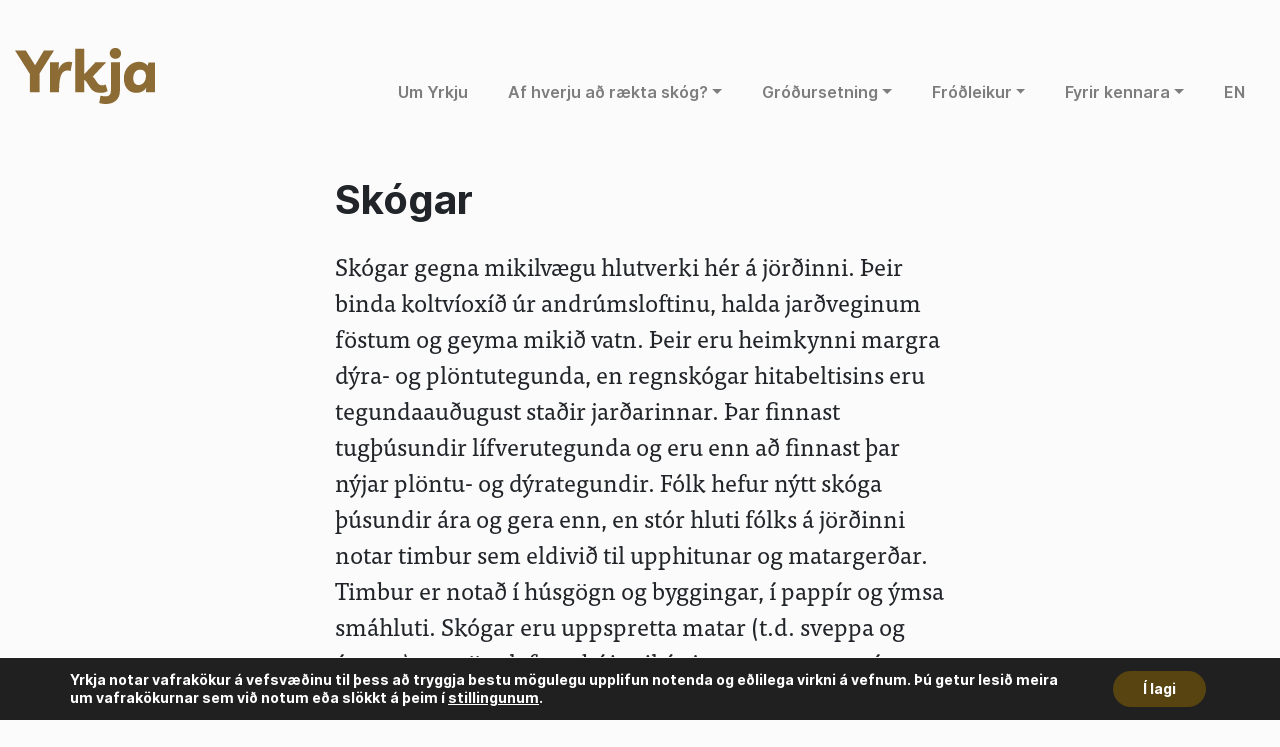

--- FILE ---
content_type: text/html; charset=UTF-8
request_url: https://yrkja.is/frodleikur/skogar/
body_size: 10279
content:
<!doctype html>
<html lang="is">
  <head>
  <meta charset="utf-8">
  <meta http-equiv="x-ua-compatible" content="ie=edge">
  <meta name="viewport" content="width=device-width, initial-scale=1, shrink-to-fit=no">
  <title>Skógar &ndash; Yrkja</title>

<!-- This site is optimized with the Yoast SEO plugin v13.2 - https://yoast.com/wordpress/plugins/seo/ -->
<meta name="robots" content="max-snippet:-1, max-image-preview:large, max-video-preview:-1"/>
<link rel="canonical" href="https://yrkja.is/frodleikur/skogar/" />
<meta property="og:locale" content="is_IS" />
<meta property="og:type" content="article" />
<meta property="og:title" content="Skógar &ndash; Yrkja" />
<meta property="og:description" content="Skógar gegna mikilvægu hlutverki hér á jörðinni. Þeir binda koltvíoxíð úr andrúmsloftinu, halda jarðveginum föstum og geyma mikið vatn. Þeir eru heimkynni margra dýra- og plöntutegunda, en regnskógar hitabeltisins eru tegundaauðugust staðir jarðarinnar. Þar finnast tugþúsundir lífverutegunda og eru enn að finnast þar nýjar plöntu- og dýrategundir. Fólk hefur nýtt skóga þúsundir ára og gera &hellip; Continued" />
<meta property="og:url" content="https://yrkja.is/frodleikur/skogar/" />
<meta property="og:site_name" content="Yrkja" />
<meta property="og:image" content="https://yrkja.is/wp-content/uploads/2020/01/Skogar-SkogarHeimsins2-1024x768.jpg" />
<meta property="og:image:secure_url" content="https://yrkja.is/wp-content/uploads/2020/01/Skogar-SkogarHeimsins2-1024x768.jpg" />
<meta name="twitter:card" content="summary_large_image" />
<meta name="twitter:description" content="Skógar gegna mikilvægu hlutverki hér á jörðinni. Þeir binda koltvíoxíð úr andrúmsloftinu, halda jarðveginum föstum og geyma mikið vatn. Þeir eru heimkynni margra dýra- og plöntutegunda, en regnskógar hitabeltisins eru tegundaauðugust staðir jarðarinnar. Þar finnast tugþúsundir lífverutegunda og eru enn að finnast þar nýjar plöntu- og dýrategundir. Fólk hefur nýtt skóga þúsundir ára og gera &hellip; Continued" />
<meta name="twitter:title" content="Skógar &ndash; Yrkja" />
<meta name="twitter:image" content="https://yrkja.is/wp-content/uploads/2020/01/Skogar-SkogarHeimsins2-1024x768.jpg" />
<script type='application/ld+json' class='yoast-schema-graph yoast-schema-graph--main'>{"@context":"https://schema.org","@graph":[{"@type":"WebSite","@id":"https://yrkja.is/#website","url":"https://yrkja.is/","name":"Yrkja","inLanguage":"is","potentialAction":{"@type":"SearchAction","target":"https://yrkja.is/?s={search_term_string}","query-input":"required name=search_term_string"}},{"@type":"ImageObject","@id":"https://yrkja.is/frodleikur/skogar/#primaryimage","inLanguage":"is","url":"https://yrkja.is/wp-content/uploads/2020/01/Skogar-SkogarHeimsins2-1024x768.jpg"},{"@type":"WebPage","@id":"https://yrkja.is/frodleikur/skogar/#webpage","url":"https://yrkja.is/frodleikur/skogar/","name":"Sk\u00f3gar &ndash; Yrkja","isPartOf":{"@id":"https://yrkja.is/#website"},"inLanguage":"is","primaryImageOfPage":{"@id":"https://yrkja.is/frodleikur/skogar/#primaryimage"},"datePublished":"2019-11-06T18:04:47+00:00","dateModified":"2020-01-09T10:55:19+00:00"}]}</script>
<!-- / Yoast SEO plugin. -->

<link rel='dns-prefetch' href='//s.w.org' />
		<script type="text/javascript">
			window._wpemojiSettings = {"baseUrl":"https:\/\/s.w.org\/images\/core\/emoji\/12.0.0-1\/72x72\/","ext":".png","svgUrl":"https:\/\/s.w.org\/images\/core\/emoji\/12.0.0-1\/svg\/","svgExt":".svg","source":{"concatemoji":"https:\/\/yrkja.is\/wp-includes\/js\/wp-emoji-release.min.js?ver=5.3.20"}};
			!function(e,a,t){var n,r,o,i=a.createElement("canvas"),p=i.getContext&&i.getContext("2d");function s(e,t){var a=String.fromCharCode;p.clearRect(0,0,i.width,i.height),p.fillText(a.apply(this,e),0,0);e=i.toDataURL();return p.clearRect(0,0,i.width,i.height),p.fillText(a.apply(this,t),0,0),e===i.toDataURL()}function c(e){var t=a.createElement("script");t.src=e,t.defer=t.type="text/javascript",a.getElementsByTagName("head")[0].appendChild(t)}for(o=Array("flag","emoji"),t.supports={everything:!0,everythingExceptFlag:!0},r=0;r<o.length;r++)t.supports[o[r]]=function(e){if(!p||!p.fillText)return!1;switch(p.textBaseline="top",p.font="600 32px Arial",e){case"flag":return s([127987,65039,8205,9895,65039],[127987,65039,8203,9895,65039])?!1:!s([55356,56826,55356,56819],[55356,56826,8203,55356,56819])&&!s([55356,57332,56128,56423,56128,56418,56128,56421,56128,56430,56128,56423,56128,56447],[55356,57332,8203,56128,56423,8203,56128,56418,8203,56128,56421,8203,56128,56430,8203,56128,56423,8203,56128,56447]);case"emoji":return!s([55357,56424,55356,57342,8205,55358,56605,8205,55357,56424,55356,57340],[55357,56424,55356,57342,8203,55358,56605,8203,55357,56424,55356,57340])}return!1}(o[r]),t.supports.everything=t.supports.everything&&t.supports[o[r]],"flag"!==o[r]&&(t.supports.everythingExceptFlag=t.supports.everythingExceptFlag&&t.supports[o[r]]);t.supports.everythingExceptFlag=t.supports.everythingExceptFlag&&!t.supports.flag,t.DOMReady=!1,t.readyCallback=function(){t.DOMReady=!0},t.supports.everything||(n=function(){t.readyCallback()},a.addEventListener?(a.addEventListener("DOMContentLoaded",n,!1),e.addEventListener("load",n,!1)):(e.attachEvent("onload",n),a.attachEvent("onreadystatechange",function(){"complete"===a.readyState&&t.readyCallback()})),(n=t.source||{}).concatemoji?c(n.concatemoji):n.wpemoji&&n.twemoji&&(c(n.twemoji),c(n.wpemoji)))}(window,document,window._wpemojiSettings);
		</script>
		<style type="text/css">
img.wp-smiley,
img.emoji {
	display: inline !important;
	border: none !important;
	box-shadow: none !important;
	height: 1em !important;
	width: 1em !important;
	margin: 0 .07em !important;
	vertical-align: -0.1em !important;
	background: none !important;
	padding: 0 !important;
}
</style>
	<link rel='stylesheet' id='wp-block-library-css'  href='https://yrkja.is/wp-includes/css/dist/block-library/style.min.css?ver=5.3.20' type='text/css' media='all' />
<style id='wp-block-library-inline-css' type='text/css'>
.has-text-align-justify{text-align:justify;}
</style>
<link rel='stylesheet' id='sage/main.css-css'  href='https://yrkja.is/wp-content/themes/yrkja/dist/styles/main_74efbe4d.css' type='text/css' media='all' />
<link rel='stylesheet' id='moove_gdpr_frontend-css'  href='https://yrkja.is/wp-content/plugins/gdpr-cookie-compliance/dist/styles/gdpr-main-nf.css?ver=4.1.6' type='text/css' media='all' />
<link rel='stylesheet' id='jetpack_css-css'  href='https://yrkja.is/wp-content/plugins/jetpack/css/jetpack.css?ver=8.2.6' type='text/css' media='all' />
<script type='text/javascript' src='https://yrkja.is/wp-includes/js/jquery/jquery.js?ver=1.12.4-wp'></script>
<script type='text/javascript' src='https://yrkja.is/wp-includes/js/jquery/jquery-migrate.min.js?ver=1.4.1'></script>
<link rel='https://api.w.org/' href='https://yrkja.is/wp-json/' />
<link rel="EditURI" type="application/rsd+xml" title="RSD" href="https://yrkja.is/xmlrpc.php?rsd" />
<link rel="wlwmanifest" type="application/wlwmanifest+xml" href="https://yrkja.is/wp-includes/wlwmanifest.xml" /> 
<meta name="generator" content="WordPress 5.3.20" />
<link rel='shortlink' href='https://yrkja.is/?p=98' />
<link rel="alternate" type="application/json+oembed" href="https://yrkja.is/wp-json/oembed/1.0/embed?url=https%3A%2F%2Fyrkja.is%2Ffrodleikur%2Fskogar%2F" />
<link rel="alternate" type="text/xml+oembed" href="https://yrkja.is/wp-json/oembed/1.0/embed?url=https%3A%2F%2Fyrkja.is%2Ffrodleikur%2Fskogar%2F&#038;format=xml" />
<style type='text/css'>img#wpstats{display:none}</style><style type="text/css">.recentcomments a{display:inline !important;padding:0 !important;margin:0 !important;}</style><style id="gdpr_cookie_compliance_inline_styles" type='text/css'>
	#moove_gdpr_cookie_modal,#moove_gdpr_cookie_info_bar,.gdpr_cookie_settings_shortcode_content{font-family:Inter,sans-serif}#moove_gdpr_save_popup_settings_button{background-color:#373737;color:#fff}#moove_gdpr_save_popup_settings_button:hover{background-color:#000}#moove_gdpr_cookie_info_bar .moove-gdpr-info-bar-container .moove-gdpr-info-bar-content a.mgbutton,#moove_gdpr_cookie_info_bar .moove-gdpr-info-bar-container .moove-gdpr-info-bar-content button.mgbutton{background-color:#584411}#moove_gdpr_cookie_modal .moove-gdpr-modal-content .moove-gdpr-modal-footer-content .moove-gdpr-button-holder a.mgbutton,#moove_gdpr_cookie_modal .moove-gdpr-modal-content .moove-gdpr-modal-footer-content .moove-gdpr-button-holder button.mgbutton,.gdpr_cookie_settings_shortcode_content .gdpr-shr-button.button-green{background-color:#584411;border-color:#584411}#moove_gdpr_cookie_modal .moove-gdpr-modal-content .moove-gdpr-modal-footer-content .moove-gdpr-button-holder a.mgbutton:hover,#moove_gdpr_cookie_modal .moove-gdpr-modal-content .moove-gdpr-modal-footer-content .moove-gdpr-button-holder button.mgbutton:hover,.gdpr_cookie_settings_shortcode_content .gdpr-shr-button.button-green:hover{background-color:#fff;color:#584411}#moove_gdpr_cookie_modal .moove-gdpr-modal-content .moove-gdpr-modal-close i,#moove_gdpr_cookie_modal .moove-gdpr-modal-content .moove-gdpr-modal-close span.gdpr-icon{background-color:#584411;border:1px solid #584411}#moove_gdpr_cookie_modal .moove-gdpr-modal-content .moove-gdpr-modal-close i:hover,#moove_gdpr_cookie_modal .moove-gdpr-modal-content .moove-gdpr-modal-close span.gdpr-icon:hover{color:#584411}#moove_gdpr_cookie_modal .moove-gdpr-modal-content .moove-gdpr-modal-left-content #moove-gdpr-menu li.menu-item-selected a span.gdpr-icon,#moove_gdpr_cookie_modal .moove-gdpr-modal-content .moove-gdpr-modal-left-content #moove-gdpr-menu li.menu-item-selected button span.gdpr-icon{color:inherit}#moove_gdpr_cookie_modal .moove-gdpr-modal-content .moove-gdpr-modal-left-content #moove-gdpr-menu li:hover a,#moove_gdpr_cookie_modal .moove-gdpr-modal-content .moove-gdpr-modal-left-content #moove-gdpr-menu li:hover button{color:#000}#moove_gdpr_cookie_modal .moove-gdpr-modal-content .moove-gdpr-modal-left-content #moove-gdpr-menu li a span.gdpr-icon,#moove_gdpr_cookie_modal .moove-gdpr-modal-content .moove-gdpr-modal-left-content #moove-gdpr-menu li button span.gdpr-icon{color:inherit}#moove_gdpr_cookie_modal .gdpr-acc-link{line-height:0;font-size:0;color:transparent;position:absolute}#moove_gdpr_cookie_modal .moove-gdpr-modal-content .moove-gdpr-modal-close:hover i,#moove_gdpr_cookie_modal .moove-gdpr-modal-content .moove-gdpr-modal-left-content #moove-gdpr-menu li a,#moove_gdpr_cookie_modal .moove-gdpr-modal-content .moove-gdpr-modal-left-content #moove-gdpr-menu li button,#moove_gdpr_cookie_modal .moove-gdpr-modal-content .moove-gdpr-modal-left-content #moove-gdpr-menu li button i,#moove_gdpr_cookie_modal .moove-gdpr-modal-content .moove-gdpr-modal-left-content #moove-gdpr-menu li a i,#moove_gdpr_cookie_modal .moove-gdpr-modal-content .moove-gdpr-tab-main .moove-gdpr-tab-main-content a:hover,#moove_gdpr_cookie_info_bar.moove-gdpr-dark-scheme .moove-gdpr-info-bar-container .moove-gdpr-info-bar-content a.mgbutton:hover,#moove_gdpr_cookie_info_bar.moove-gdpr-dark-scheme .moove-gdpr-info-bar-container .moove-gdpr-info-bar-content button.mgbutton:hover,#moove_gdpr_cookie_info_bar.moove-gdpr-dark-scheme .moove-gdpr-info-bar-container .moove-gdpr-info-bar-content a:hover,#moove_gdpr_cookie_info_bar.moove-gdpr-dark-scheme .moove-gdpr-info-bar-container .moove-gdpr-info-bar-content button:hover,#moove_gdpr_cookie_info_bar.moove-gdpr-dark-scheme .moove-gdpr-info-bar-container .moove-gdpr-info-bar-content span.change-settings-button:hover{color:#584411}#moove_gdpr_cookie_modal .moove-gdpr-modal-content .moove-gdpr-modal-left-content #moove-gdpr-menu li.menu-item-selected a,#moove_gdpr_cookie_modal .moove-gdpr-modal-content .moove-gdpr-modal-left-content #moove-gdpr-menu li.menu-item-selected button{color:#000}#moove_gdpr_cookie_modal .moove-gdpr-modal-content .moove-gdpr-modal-left-content #moove-gdpr-menu li.menu-item-selected a i,#moove_gdpr_cookie_modal .moove-gdpr-modal-content .moove-gdpr-modal-left-content #moove-gdpr-menu li.menu-item-selected button i{color:#000}#moove_gdpr_cookie_modal.lity-hide{display:none}</style>  <link rel="stylesheet" href="https://use.typekit.net/upt7lyt.css">
  <link rel="apple-touch-icon" sizes="180x180" href="/apple-touch-icon.png">
  <link rel="icon" type="image/png" sizes="32x32" href="/favicon-32x32.png">
  <link rel="icon" type="image/png" sizes="16x16" href="/favicon-16x16.png">
  <link rel="manifest" href="/site.webmanifest">
  <link rel="mask-icon" href="/safari-pinned-tab.svg" color="#8c6b34">
  <meta name="msapplication-TileColor" content="#8c6b34">
  <meta name="theme-color" content="#ffffff">
</head>
  <body class="page-template-default page page-id-98 page-child parent-pageid-94 wp-embed-responsive skogar app-data index-data singular-data page-data page-98-data page-skogar-data">
        <div class="container nav-container">
  <div class="row justify-content-center">
    <div class="col">
      <nav class="navbar sticky-top navbar-expand-lg navbar-light">
            <a class="brand" href="https://yrkja.is/">
              <svg width="140" height="56" viewBox="0 0 140 56" fill="none" xmlns="http://www.w3.org/2000/svg">
              <path d="M39.0088 2.41684L24.5874 25.5832V44.2695H14.8943V25.9368L0 2.41684H10.8161L20.0955 17.2126L28.902 2.41684H39.0088Z" fill="#8C6B34"/>
              <path d="M55.6365 22.9895C54.8484 22.6751 53.7846 22.5179 52.4449 22.5179C50.3959 22.5179 48.7607 23.2449 47.5392 24.6989C46.3177 26.1137 45.4312 28.4323 44.8795 31.6547C44.3279 34.8379 44.0521 39.0428 44.0521 44.2695H35.0682V24.8168L34.95 14.2653H43.993L43.5792 21.7516C44.6431 18.8828 46.0616 16.8393 47.8347 15.6211C49.6473 14.4028 51.578 13.7937 53.627 13.7937C54.2968 13.7937 54.9076 13.833 55.4592 13.9116C56.0502 13.9902 56.6413 14.1277 57.2323 14.3242L55.6365 22.9895Z" fill="#8C6B34"/>
              <path d="M60.2323 44.2695V0.648422H69.2753V26.2316L80.446 14.2653H91.203L77.609 28.7663C78.5153 29.3165 79.2639 30.0435 79.8549 30.9474L82.16 34.5432C83.3815 36.4295 85.0955 37.3726 87.3021 37.3726C88.4842 37.3726 89.6072 37.0779 90.671 36.4884L92.6215 43.1495C91.5182 43.7782 90.3755 44.2302 89.1934 44.5053C88.0507 44.7803 86.8293 44.8982 85.529 44.8589C82.9678 44.8196 80.84 44.3481 79.1457 43.4442C77.4908 42.5403 75.9935 41.0077 74.6538 38.8463L72.3487 35.2505C71.7971 34.386 71.2848 33.6786 70.812 33.1284C70.3392 32.5782 69.8269 32.146 69.2753 31.8316V44.2695H60.2323Z" fill="#8C6B34"/>
              <path d="M90.9878 56C88.3084 56 86.0624 55.666 84.2499 54.9979L85.4911 47.6295C86.0821 47.7867 86.8505 47.9439 87.7962 48.1011C88.7418 48.2582 89.7072 48.3368 90.6923 48.3368C92.4654 48.3368 93.7657 47.8653 94.5931 46.9221C95.46 46.0182 95.8934 44.5642 95.8934 42.56V14.2653H104.936V42.501C104.936 46.8239 103.656 50.1446 101.095 52.4632C98.5334 54.821 95.1645 56 90.9878 56ZM100.444 10.7284C98.7107 10.7284 97.3316 10.1979 96.3072 9.13684C95.2827 8.07579 94.7705 6.81824 94.7705 5.36421C94.7705 3.91018 95.263 2.65263 96.2481 1.59158C97.2725 0.530526 98.6713 0 100.444 0C102.178 0 103.557 0.530526 104.582 1.59158C105.606 2.65263 106.118 3.91018 106.118 5.36421C106.118 6.81824 105.606 8.07579 104.582 9.13684C103.557 10.1979 102.178 10.7284 100.444 10.7284Z" fill="#8C6B34"/>
              <path d="M140 14.3832V44.2695H130.898L131.193 39.7895C129.026 43.1691 125.815 44.8589 121.559 44.8589C118.88 44.8589 116.595 44.2498 114.703 43.0316C112.812 41.8133 111.374 40.1235 110.389 37.9621C109.404 35.8007 108.911 33.3249 108.911 30.5347C108.911 27.1944 109.601 24.2667 110.98 21.7516C112.359 19.2365 114.211 17.2912 116.536 15.9158C118.86 14.5011 121.461 13.7937 124.337 13.7937C126.229 13.7937 127.903 14.1867 129.361 14.9726C130.819 15.7193 131.942 16.7214 132.73 17.9789L133.499 14.3832H140ZM125.224 21.6337C123.057 21.6337 121.343 22.4393 120.082 24.0505C118.86 25.6618 118.25 27.7249 118.25 30.24C118.25 32.4014 118.722 34.0716 119.668 35.2505C120.653 36.4295 121.973 37.0189 123.628 37.0189C125.638 37.0189 127.352 36.1937 128.77 34.5432C130.228 32.8926 130.957 30.7312 130.957 28.0589C130.957 26.0547 130.445 24.4828 129.42 23.3432C128.396 22.2035 126.997 21.6337 125.224 21.6337Z" fill="#8C6B34"/>
              </svg>
            </a>
            <button class="navbar-toggler" type="button" data-toggle="collapse" data-target="#navbarSupportedContent" aria-controls="navbarSupportedContent" aria-expanded="false" aria-label="Toggle navigation">
              <span class="navbar-toggler-icon"></span>
            </button>
            <div class="collapse navbar-collapse" id="navbarSupportedContent">
              <nav class="nav-primary ml-auto">
                                  <div class="menu-valmynd-container"><ul id="menu-valmynd" class="navbar-nav ml-auto"><li id="menu-item-122" class="menu-item menu-item-type-post_type menu-item-object-page nav-item nav-item-122"><a title="Um Yrkju" href="https://yrkja.is/um-yrkju/" class="nav-link">Um Yrkju</a></li><li id="menu-item-48" class="menu-item menu-item-type-post_type menu-item-object-page menu-item-has-children nav-item nav-item-48  dropdown"><a title="Af hverju að rækta skóg?" href="#" class="dropdown-toggle nav-link" data-toggle="dropdown" role="button" aria-haspopup="true">Af hverju að rækta skóg?</a>
<div role="menu" class=" dropdown-menu">
<a title="Loftslag og kolefnisbinding" href="https://yrkja.is/af-hverju-ad-raekta-skog/loftslag-og-kolefnisbinding/" class="menu-item menu-item-type-post_type menu-item-object-page dropdown-item" id="menu-item-53">Loftslag og kolefnisbinding</a><a title="Vatns- og jarðvegsvernd" href="https://yrkja.is/af-hverju-ad-raekta-skog/vatns-og-jardvegsvernd/" class="menu-item menu-item-type-post_type menu-item-object-page dropdown-item" id="menu-item-52">Vatns- og jarðvegsvernd</a><a title="Búsvæði" href="https://yrkja.is/af-hverju-ad-raekta-skog/busvaedi/" class="menu-item menu-item-type-post_type menu-item-object-page dropdown-item" id="menu-item-51">Búsvæði</a><a title="Útivist" href="https://yrkja.is/af-hverju-ad-raekta-skog/utivist/" class="menu-item menu-item-type-post_type menu-item-object-page dropdown-item" id="menu-item-50">Útivist</a><a title="Afurðir skóga" href="https://yrkja.is/af-hverju-ad-raekta-skog/afurdir-skoga/" class="menu-item menu-item-type-post_type menu-item-object-page dropdown-item" id="menu-item-49">Afurðir skóga</a></div>
</li><li id="menu-item-118" class="menu-item menu-item-type-post_type menu-item-object-page menu-item-has-children nav-item nav-item-118  dropdown"><a title="Gróðursetning" href="#" class="dropdown-toggle nav-link" data-toggle="dropdown" role="button" aria-haspopup="true">Gróðursetning</a>
<div role="menu" class=" dropdown-menu">
<a title="Hvar á ekki að gróðursetja?" href="https://yrkja.is/grodursetning/hvar-a-ekki-ad-grodursetja/" class="menu-item menu-item-type-post_type menu-item-object-page dropdown-item" id="menu-item-121">Hvar á ekki að gróðursetja?</a><a title="Undirbúningur gróðursetningar" href="https://yrkja.is/grodursetning/undirbuningur-grodursetningar/" class="menu-item menu-item-type-post_type menu-item-object-page dropdown-item" id="menu-item-120">Undirbúningur gróðursetningar</a><a title="Hvernig er gróðursett?" href="https://yrkja.is/grodursetning/hvernig-er-grodursett/" class="menu-item menu-item-type-post_type menu-item-object-page dropdown-item" id="menu-item-119">Hvernig er gróðursett?</a></div>
</li><li id="menu-item-114" class="menu-item menu-item-type-post_type menu-item-object-page current-page-ancestor current-menu-ancestor current-menu-parent current-page-parent current_page_parent current_page_ancestor menu-item-has-children nav-item nav-item-114  dropdown"><a title="Fróðleikur" href="#" class="dropdown-toggle nav-link" data-toggle="dropdown" role="button" aria-haspopup="true">Fróðleikur</a>
<div role="menu" class=" dropdown-menu">
<a title="Tré" href="https://yrkja.is/frodleikur/tre/" class="menu-item menu-item-type-post_type menu-item-object-page dropdown-item" id="menu-item-117">Tré</a><a title="Skógar" href="https://yrkja.is/frodleikur/skogar/" class="menu-item menu-item-type-post_type menu-item-object-page current-menu-item page_item page-item-98 current_page_item  active dropdown-item" id="menu-item-116">Skógar</a><a title="Fróðleiksbrunnar" href="https://yrkja.is/frodleikur/frodleiksbrunnar/" class="menu-item menu-item-type-post_type menu-item-object-page dropdown-item" id="menu-item-115">Fróðleiksbrunnar</a></div>
</li><li id="menu-item-110" class="menu-item menu-item-type-post_type menu-item-object-page menu-item-has-children nav-item nav-item-110  dropdown"><a title="Fyrir kennara" href="#" class="dropdown-toggle nav-link" data-toggle="dropdown" role="button" aria-haspopup="true">Fyrir kennara</a>
<div role="menu" class=" dropdown-menu">
<a title="Umsókn" href="https://yrkja.is/fyrir-kennara/umsokn/" class="menu-item menu-item-type-post_type menu-item-object-page dropdown-item" id="menu-item-113">Umsókn</a><a title="Framkvæmdaskýrsla" href="https://yrkja.is/fyrir-kennara/framkvaemdaskyrsla/" class="menu-item menu-item-type-post_type menu-item-object-page dropdown-item" id="menu-item-112">Framkvæmdaskýrsla</a><a title="Tengsl við námsgreinar" href="https://yrkja.is/fyrir-kennara/tengsl-vid-namsgreinar/" class="menu-item menu-item-type-post_type menu-item-object-page dropdown-item" id="menu-item-111">Tengsl við námsgreinar</a></div>
</li><li id="menu-item-128" class="menu-item menu-item-type-post_type menu-item-object-page nav-item nav-item-128"><a title="EN" href="https://yrkja.is/english/" class="nav-link">EN</a></li></ul></div>
                              </nav>
            </div>
      </nav>
    </div>
  </div>
</div>    <div class="wrap container" role="document">
      <div class="content">
        <div class="row justify-content-center">
          <div class="col-md-8 col-xl-6">
            <main class="main">
                     <div class="page-header">
  <h1>Skógar</h1>
</div>
    <p>Skógar gegna
mikilvægu hlutverki hér á jörðinni. Þeir binda koltvíoxíð úr andrúmsloftinu,
halda jarðveginum föstum og geyma mikið vatn. Þeir eru heimkynni margra dýra-
og plöntutegunda, en regnskógar hitabeltisins eru tegundaauðugust staðir
jarðarinnar. Þar finnast tugþúsundir lífverutegunda og eru enn að finnast þar
nýjar plöntu- og dýrategundir. Fólk hefur nýtt skóga þúsundir ára og gera enn,
en stór hluti fólks á jörðinni notar timbur sem eldivið til upphitunar og
matargerðar. Timbur er notað í húsgögn og byggingar, í pappír og ýmsa smáhluti.
Skógar eru uppspretta matar (t.d. sveppa og ávaxta) og mörg lyf eru búin til úr
jurtum sem vaxa í skógum.</p>



<p><strong><em>Skógar
heimsins</em></strong></p>



<p>Skógar
heimsins eru misjafnir eftir því hvar þeir eru á jörðinni af því að aðstæður á
jörðinni eru svo misjafnar. Sums staðar er þurrt en annars staðar rignir mikið.
Sums staðar er mjög heitt en annars staðar kalt. Sums staðar er mikill
veðurmunur á milli árstíða en annars staðar nær enginn. Hinar ýmsu trjátegundir
hafa lagað sig að þessum mismunandi aðstæðum og mynda, ásamt öðrum gróðri,
hinar fjölbreytilegustu gerðir skóga. Gróflega má flokka skóga í þrjú megin
gróðurbelti – barrskógabelti, laufskógabelti og regnskóga. Barrtré er einkennandi
fyrir barrskógabeltið, sem þekur stóran hluta norðurhvels jarðar.
Barrskógabeltið hefur stutt, vot og svöl sumur og langa, kalda og þurra vetur. Jarðvegur
er næringarlítill og því eru plöntur í barrskógunum harðgerðar. Algengasti
gróðurinn er ýmis kuldaþolin barrtré, eins og fura, þinur, greni og lerki.
Laufskógar eru einkennandi fyrir laufskógabeltið, en það einkennist af mildum,
stuttum vetrum og hlýjum sumrum. Jarðvegurinn er þykkari og frjósamari en í
barrskógunum og gróðurinn því fjölbreyttari. Einkennandi tré eru til dæmis
hlynur, álmur, eik, beyki, hnota og ösp. Regnskógar eru fjölbreyttasta
gróðurbelti jarðar. Þeir mynda belti um miðbaug og eru að mestu leyti í
hitabeltinu. Þar rignir mjög mikið og jafn og hlýr hiti er árið um kring og
plöntur vaxa því allt árið. Jarðvegur í regnskógunum er þunnur og
næringarsnauður, en aðal næringin liggur í gróðrinum sjálfum. Regnskógar
einkennast af fjölskrúðugu gróður- og dýralífi en þar eru heimkynni um helmings
allra jurta og dýra í heiminum. Þar finnast nær allar gerðir af gróðri – tré,
runnar, blóm, sveppir, grös og aðrar jurtir og trén eru yfirleitt hávaxin og
græn allt árið.</p>



<figure class="wp-block-image size-large"><img src="https://yrkja.is/wp-content/uploads/2020/01/Skogar-SkogarHeimsins2-1024x768.jpg" alt="" class="wp-image-182" srcset="https://yrkja.is/wp-content/uploads/2020/01/Skogar-SkogarHeimsins2-1024x768.jpg 1024w, https://yrkja.is/wp-content/uploads/2020/01/Skogar-SkogarHeimsins2-300x225.jpg 300w, https://yrkja.is/wp-content/uploads/2020/01/Skogar-SkogarHeimsins2-768x576.jpg 768w, https://yrkja.is/wp-content/uploads/2020/01/Skogar-SkogarHeimsins2-1536x1152.jpg 1536w, https://yrkja.is/wp-content/uploads/2020/01/Skogar-SkogarHeimsins2-2048x1536.jpg 2048w" sizes="(max-width: 1024px) 100vw, 1024px" /></figure>



<p><strong><em>Skógar
á Íslandi</em></strong></p>



<p>Upprunalegir
skógar á Íslandi voru birkiskógar en eftir að farið var að gróðursetja tré
hefur tegundunum fjölgað. Eru ýmis barrtré nú uppistaðan í mörgum skógum sem
ræktaðir hafa verið upp, en einnig eru birkiskógar að dreifa úr sér og stækka.
Skógarnir hér á landi eru ekki stórir samanborið við skóga víða í öðrum löndum,
en eru nýttir á ýmsa vegu. Þeir eru til dæmis mjög vinsælir til útivistar, enda
veita þeir gott skjól í vindasömu landi. Einnig er farið að nýta timbur úr
íslenskum skógum í ýmislegt.</p>



<figure class="wp-block-image size-large"><img src="https://yrkja.is/wp-content/uploads/2020/01/Skogar-SkogarAIslandi2-768x1024.jpg" alt="" class="wp-image-179" srcset="https://yrkja.is/wp-content/uploads/2020/01/Skogar-SkogarAIslandi2-768x1024.jpg 768w, https://yrkja.is/wp-content/uploads/2020/01/Skogar-SkogarAIslandi2-225x300.jpg 225w, https://yrkja.is/wp-content/uploads/2020/01/Skogar-SkogarAIslandi2-1152x1536.jpg 1152w, https://yrkja.is/wp-content/uploads/2020/01/Skogar-SkogarAIslandi2-1536x2048.jpg 1536w, https://yrkja.is/wp-content/uploads/2020/01/Skogar-SkogarAIslandi2-scaled.jpg 1920w" sizes="(max-width: 768px) 100vw, 768px" /></figure>



<p><strong><em>Skógareyðing</em></strong></p>



<p>Stór hluti jarðar var eitt sinn þakinn skógi. Það sama gildir um Ísland. Þegar landnámsmenn settust hér að er talið að um 25-40% af landinu hafi verið vaxið skógi. Skógareyðing hófst skömmu síðar því skógurinn var höggvinn til eldiviðar, til bygginga og til að búa til svæði fyrir tún og beit húsdýra. Beit búfjár, sérstaklega vetrarbeit sauðkinda, hindraði svo endurnýjun skóganna. Við upphaf 20. aldar, þegar skipuleg skógrækt hefst, þöktu skógar ekki nema tæplega 1% landsins. </p>



<figure class="wp-block-image size-large"><img src="https://yrkja.is/wp-content/uploads/2020/01/Skogar-skogareyding-1024x682.jpg" alt="" class="wp-image-180" srcset="https://yrkja.is/wp-content/uploads/2020/01/Skogar-skogareyding-1024x682.jpg 1024w, https://yrkja.is/wp-content/uploads/2020/01/Skogar-skogareyding-300x200.jpg 300w, https://yrkja.is/wp-content/uploads/2020/01/Skogar-skogareyding-768x511.jpg 768w, https://yrkja.is/wp-content/uploads/2020/01/Skogar-skogareyding-1536x1023.jpg 1536w, https://yrkja.is/wp-content/uploads/2020/01/Skogar-skogareyding-2048x1364.jpg 2048w" sizes="(max-width: 1024px) 100vw, 1024px" /></figure>

              </main>
                      </div>
        </div>
      </div>
    </div>
        <footer class="content-info mt-auto">
  <div class="container">
    <div class="row justify-content-center">
    <div class="col-xl-10">
      <section class="widget text-2 widget_text">			<div class="textwidget"><p>© 2026 Yrkja – Yrkjusjóður og Skógræktarfélag Íslands</p>
<p>Þórunnartúni 6, 105 Reykjavík – <a href="mailto:yrkja@yrkja.is">yrkja@yrkja.is</a></p>
</div>
		</section>    </div>
    </div>
  </div>
</footer>
    
  <div id="moove_gdpr_cookie_info_bar" class="moove-gdpr-info-bar-hidden moove-gdpr-align-center moove-gdpr-dark-scheme gdpr_infobar_postion_bottom">
    <div class="moove-gdpr-info-bar-container">
      <div class="moove-gdpr-info-bar-content">
        
<div class="moove-gdpr-cookie-notice">
  <p>Yrkja notar vafrakökur á vefsvæðinu til þess að tryggja bestu mögulegu upplifun notenda og eðlilega virkni á vefnum. Þú getur lesið meira um vafrakökurnar sem við notum eða slökkt á þeim í <span data-href="#moove_gdpr_cookie_modal" class="change-settings-button">stillingunum</span>.</p>
</div>
<!--  .moove-gdpr-cookie-notice -->        
<div class="moove-gdpr-button-holder">
  <button class="mgbutton moove-gdpr-infobar-allow-all">Í lagi</button>
  </div>
<!--  .button-container -->      </div>
      <!-- moove-gdpr-info-bar-content -->
    </div>
    <!-- moove-gdpr-info-bar-container -->
  </div>
  <!-- #moove_gdpr_cookie_info_bar  -->
<script type='text/javascript' src='https://yrkja.is/wp-content/themes/yrkja/dist/scripts/main_74efbe4d.js'></script>
<script type='text/javascript'>
/* <![CDATA[ */
var moove_frontend_gdpr_scripts = {"ajaxurl":"https:\/\/yrkja.is\/wp-admin\/admin-ajax.php","post_id":"98","plugin_dir":"https:\/\/yrkja.is\/wp-content\/plugins\/gdpr-cookie-compliance","is_page":"1","strict_init":"3","enabled_default":{"third_party":1,"advanced":0},"geo_location":"false","force_reload":"false","is_single":"","current_user":"0","load_lity":"true","cookie_expiration":"365"};
/* ]]> */
</script>
<script type='text/javascript' src='https://yrkja.is/wp-content/plugins/gdpr-cookie-compliance/dist/scripts/main.js?ver=4.1.6'></script>
<script type='text/javascript' src='https://yrkja.is/wp-includes/js/wp-embed.min.js?ver=5.3.20'></script>


<!-- V2 -->
<div id="moove_gdpr_cookie_modal" class="lity-hide">
  <div class="moove-gdpr-modal-content moove-clearfix logo-position-left moove_gdpr_modal_theme_v2">
    <a href="#" class="moove-gdpr-modal-close" rel="nofollow"><span class="gdpr-icon moovegdpr-arrow-close"></span></a>
    <div class="moove-gdpr-modal-left-content">
      <ul id="moove-gdpr-menu">
        
<li class="menu-item-on menu-item-privacy_overview menu-item-selected">
  <button data-href="#privacy_overview" class="moove-gdpr-tab-nav"><span class="gdpr-icon moovegdpr-privacy-overview"></span> <span class="gdpr-nav-tab-title">Um persónuvernd</span></button>
</li>



  <li class="menu-item-off menu-item-third_party_cookies">
    <button data-href="#third_party_cookies" class="moove-gdpr-tab-nav"><span class="gdpr-icon moovegdpr-3rd-party"></span> <span class="gdpr-nav-tab-title">Vafrakökur frá þriðja aðila</span></button>
  </li>


      </ul>
    </div>
    <!--  .moove-gdpr-modal-left-content -->
  
    <div class="moove-gdpr-modal-right-content">
        <div class="moove-gdpr-modal-title"> 
          <div>
            <span class="tab-title">Um persónuvernd</span>
          </div>
          
<div class="moove-gdpr-company-logo-holder">
  <img src="https://yrkja.is/wp-content/uploads/2019/11/tre02_osp.png" alt="" class="img-responsive" />
</div>
<!--  .moove-gdpr-company-logo-holder -->        </div>
        <!-- .moove-gdpr-modal-ritle -->
        <div class="main-modal-content">

          <div class="moove-gdpr-tab-content">
            
<div id="privacy_overview" class="moove-gdpr-tab-main">
    <div class="moove-gdpr-tab-main-content">
  	<p>Yrkja notar vafrakökur á vefsvæðinu til þess að tryggja bestu mögulegu upplifun notenda og eðlilega virkni á vefnum. Vafrakökur eru vistaðar í vafranum þínum og framkvæmir aðgerðir svo sem að bera kennsl á að þú sért að koma aftur á vefinn og í einhverjum tilfellum að skilja hvaða hlutar vefsins eru mest notaðir.</p>
  	  </div>
  <!--  .moove-gdpr-tab-main-content -->

</div>
<!-- #privacy_overview -->            
            
  <div id="third_party_cookies" class="moove-gdpr-tab-main" >
    <span class="tab-title">Vafrakökur frá þriðja aðila</span>
    <div class="moove-gdpr-tab-main-content">
      <p>Þessi vefur notar Google Analytics til að safna ópersónugreinanlegum upplýsingum svo sem fjölda heimsókna og vinsælustu síðunum.</p>
<p>Ef þú hefur kveikt á þessu hjálparðu okkur að bæta Yrkjuvefinn.</p>
      <div class="moove-gdpr-status-bar">
        <form>
          <fieldset class="fl-strenabled">
            <label class='gdpr-acc-link' for="moove_gdpr_performance_cookies" >disable</label>
            <label class="cookie-switch">                    
              <input type="checkbox" value="check" name="moove_gdpr_performance_cookies" id="moove_gdpr_performance_cookies" >
              <span class="cookie-slider cookie-round" data-text-enable="Virkt" data-text-disabled="Óvirkt"></span>
            </label>
          </fieldset>
        </form>
      </div>
      <!-- .moove-gdpr-status-bar -->
              <div class="moove-gdpr-strict-secondary-warning-message" style="margin-top: 10px; display: none;">
          <p>Please enable Strictly Necessary Cookies first so that we can save your preferences!</p>
        </div>
        <!--  .moove-gdpr-tab-main-content -->
             
    </div>
    <!--  .moove-gdpr-tab-main-content -->
  </div>
  <!-- #third_party_cookies -->
            
            
          </div>
          <!--  .moove-gdpr-tab-content -->
        </div>
        <!--  .main-modal-content -->
        <div class="moove-gdpr-modal-footer-content">
          <div class="moove-gdpr-button-holder">
  <button class="mgbutton moove-gdpr-modal-allow-all button-visible">Virkja allt</button>
  <button class="mgbutton moove-gdpr-modal-save-settings button-visible">Vista stillingar</button>
</div>
<!--  .moove-gdpr-button-holder -->          
<div class="moove-gdpr-branding-cnt">
  
		<a href="https://wordpress.org/plugins/gdpr-cookie-compliance" target="_blank" rel="noopener" class='moove-gdpr-branding'>Knúið af GDPR plugin</a>
		</div>
<!--  .moove-gdpr-branding -->        </div>
        <!--  .moove-gdpr-modal-footer-content -->
    </div>
    <!--  .moove-gdpr-modal-right-content -->

    <div class="moove-clearfix"></div>

  </div>
  <!--  .moove-gdpr-modal-content -->
</div>
<!-- #moove_gdpr_cookie_modal  --><script type='text/javascript' src='https://stats.wp.com/e-202604.js' async='async' defer='defer'></script>
<script type='text/javascript'>
	_stq = window._stq || [];
	_stq.push([ 'view', {v:'ext',j:'1:8.2.6',blog:'168884503',post:'98',tz:'0',srv:'yrkja.is'} ]);
	_stq.push([ 'clickTrackerInit', '168884503', '98' ]);
</script>
  </body>
</html>

<!--
Performance optimized by W3 Total Cache. Learn more: https://www.w3-edge.com/products/

Page Caching using disk: enhanced 

Served from: yrkja.is @ 2026-01-23 04:56:44 by W3 Total Cache
-->

--- FILE ---
content_type: text/html; charset=UTF-8
request_url: https://yrkja.is/wp-admin/admin-ajax.php
body_size: -260
content:
{"cache":true,"header":"<!-- Global site tag (gtag.js) - Google Analytics -->\r\n<script async src=\"https:\/\/www.googletagmanager.com\/gtag\/js?id=UA-159144011-1\"><\/script>\r\n<script>\r\n  window.dataLayer = window.dataLayer || [];\r\n  function gtag(){dataLayer.push(arguments);}\r\n  gtag('js', new Date());\r\n\r\n  gtag('config', 'UA-159144011-1');\r\n<\/script>\r\n","body":"","footer":""}